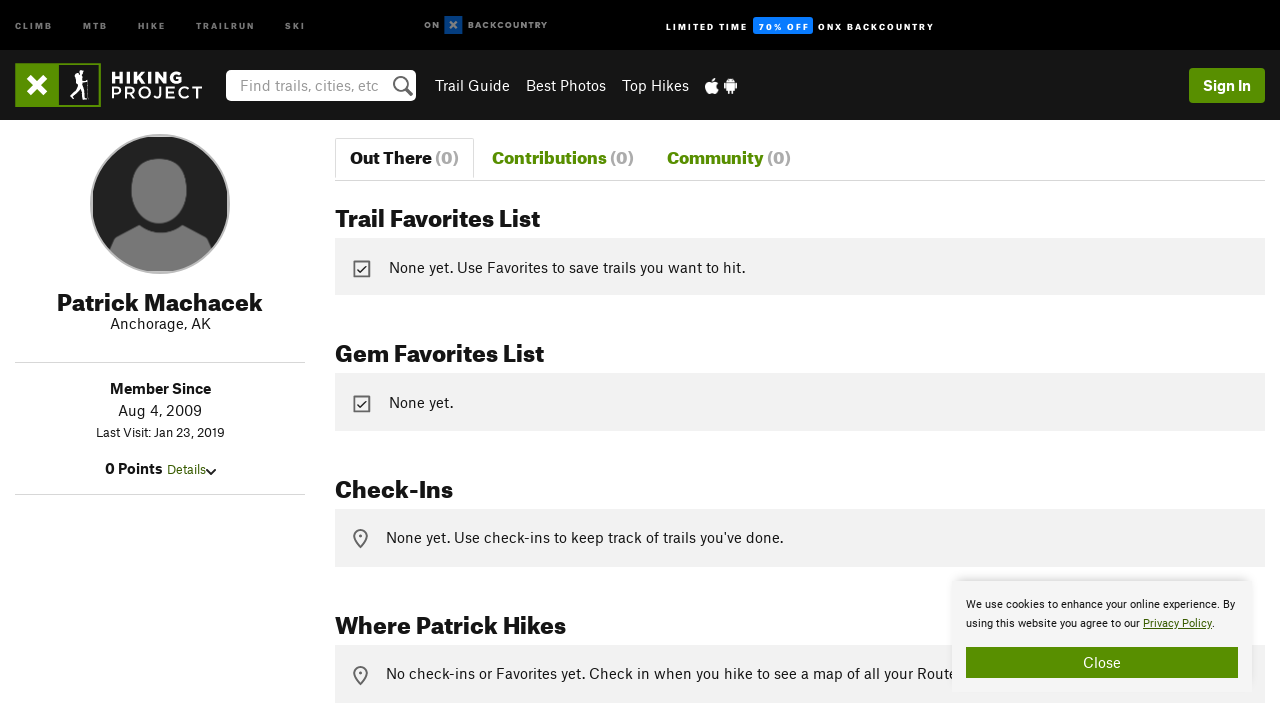

--- FILE ---
content_type: text/html; charset=utf-8
request_url: https://www.google.com/recaptcha/enterprise/anchor?ar=1&k=6LdFNV0jAAAAAJb9kqjVRGnzoAzDwSuJU1LLcyLn&co=aHR0cHM6Ly93d3cuaGlraW5ncHJvamVjdC5jb206NDQz&hl=en&v=PoyoqOPhxBO7pBk68S4YbpHZ&size=invisible&anchor-ms=20000&execute-ms=30000&cb=q5pli3gfh345
body_size: 48521
content:
<!DOCTYPE HTML><html dir="ltr" lang="en"><head><meta http-equiv="Content-Type" content="text/html; charset=UTF-8">
<meta http-equiv="X-UA-Compatible" content="IE=edge">
<title>reCAPTCHA</title>
<style type="text/css">
/* cyrillic-ext */
@font-face {
  font-family: 'Roboto';
  font-style: normal;
  font-weight: 400;
  font-stretch: 100%;
  src: url(//fonts.gstatic.com/s/roboto/v48/KFO7CnqEu92Fr1ME7kSn66aGLdTylUAMa3GUBHMdazTgWw.woff2) format('woff2');
  unicode-range: U+0460-052F, U+1C80-1C8A, U+20B4, U+2DE0-2DFF, U+A640-A69F, U+FE2E-FE2F;
}
/* cyrillic */
@font-face {
  font-family: 'Roboto';
  font-style: normal;
  font-weight: 400;
  font-stretch: 100%;
  src: url(//fonts.gstatic.com/s/roboto/v48/KFO7CnqEu92Fr1ME7kSn66aGLdTylUAMa3iUBHMdazTgWw.woff2) format('woff2');
  unicode-range: U+0301, U+0400-045F, U+0490-0491, U+04B0-04B1, U+2116;
}
/* greek-ext */
@font-face {
  font-family: 'Roboto';
  font-style: normal;
  font-weight: 400;
  font-stretch: 100%;
  src: url(//fonts.gstatic.com/s/roboto/v48/KFO7CnqEu92Fr1ME7kSn66aGLdTylUAMa3CUBHMdazTgWw.woff2) format('woff2');
  unicode-range: U+1F00-1FFF;
}
/* greek */
@font-face {
  font-family: 'Roboto';
  font-style: normal;
  font-weight: 400;
  font-stretch: 100%;
  src: url(//fonts.gstatic.com/s/roboto/v48/KFO7CnqEu92Fr1ME7kSn66aGLdTylUAMa3-UBHMdazTgWw.woff2) format('woff2');
  unicode-range: U+0370-0377, U+037A-037F, U+0384-038A, U+038C, U+038E-03A1, U+03A3-03FF;
}
/* math */
@font-face {
  font-family: 'Roboto';
  font-style: normal;
  font-weight: 400;
  font-stretch: 100%;
  src: url(//fonts.gstatic.com/s/roboto/v48/KFO7CnqEu92Fr1ME7kSn66aGLdTylUAMawCUBHMdazTgWw.woff2) format('woff2');
  unicode-range: U+0302-0303, U+0305, U+0307-0308, U+0310, U+0312, U+0315, U+031A, U+0326-0327, U+032C, U+032F-0330, U+0332-0333, U+0338, U+033A, U+0346, U+034D, U+0391-03A1, U+03A3-03A9, U+03B1-03C9, U+03D1, U+03D5-03D6, U+03F0-03F1, U+03F4-03F5, U+2016-2017, U+2034-2038, U+203C, U+2040, U+2043, U+2047, U+2050, U+2057, U+205F, U+2070-2071, U+2074-208E, U+2090-209C, U+20D0-20DC, U+20E1, U+20E5-20EF, U+2100-2112, U+2114-2115, U+2117-2121, U+2123-214F, U+2190, U+2192, U+2194-21AE, U+21B0-21E5, U+21F1-21F2, U+21F4-2211, U+2213-2214, U+2216-22FF, U+2308-230B, U+2310, U+2319, U+231C-2321, U+2336-237A, U+237C, U+2395, U+239B-23B7, U+23D0, U+23DC-23E1, U+2474-2475, U+25AF, U+25B3, U+25B7, U+25BD, U+25C1, U+25CA, U+25CC, U+25FB, U+266D-266F, U+27C0-27FF, U+2900-2AFF, U+2B0E-2B11, U+2B30-2B4C, U+2BFE, U+3030, U+FF5B, U+FF5D, U+1D400-1D7FF, U+1EE00-1EEFF;
}
/* symbols */
@font-face {
  font-family: 'Roboto';
  font-style: normal;
  font-weight: 400;
  font-stretch: 100%;
  src: url(//fonts.gstatic.com/s/roboto/v48/KFO7CnqEu92Fr1ME7kSn66aGLdTylUAMaxKUBHMdazTgWw.woff2) format('woff2');
  unicode-range: U+0001-000C, U+000E-001F, U+007F-009F, U+20DD-20E0, U+20E2-20E4, U+2150-218F, U+2190, U+2192, U+2194-2199, U+21AF, U+21E6-21F0, U+21F3, U+2218-2219, U+2299, U+22C4-22C6, U+2300-243F, U+2440-244A, U+2460-24FF, U+25A0-27BF, U+2800-28FF, U+2921-2922, U+2981, U+29BF, U+29EB, U+2B00-2BFF, U+4DC0-4DFF, U+FFF9-FFFB, U+10140-1018E, U+10190-1019C, U+101A0, U+101D0-101FD, U+102E0-102FB, U+10E60-10E7E, U+1D2C0-1D2D3, U+1D2E0-1D37F, U+1F000-1F0FF, U+1F100-1F1AD, U+1F1E6-1F1FF, U+1F30D-1F30F, U+1F315, U+1F31C, U+1F31E, U+1F320-1F32C, U+1F336, U+1F378, U+1F37D, U+1F382, U+1F393-1F39F, U+1F3A7-1F3A8, U+1F3AC-1F3AF, U+1F3C2, U+1F3C4-1F3C6, U+1F3CA-1F3CE, U+1F3D4-1F3E0, U+1F3ED, U+1F3F1-1F3F3, U+1F3F5-1F3F7, U+1F408, U+1F415, U+1F41F, U+1F426, U+1F43F, U+1F441-1F442, U+1F444, U+1F446-1F449, U+1F44C-1F44E, U+1F453, U+1F46A, U+1F47D, U+1F4A3, U+1F4B0, U+1F4B3, U+1F4B9, U+1F4BB, U+1F4BF, U+1F4C8-1F4CB, U+1F4D6, U+1F4DA, U+1F4DF, U+1F4E3-1F4E6, U+1F4EA-1F4ED, U+1F4F7, U+1F4F9-1F4FB, U+1F4FD-1F4FE, U+1F503, U+1F507-1F50B, U+1F50D, U+1F512-1F513, U+1F53E-1F54A, U+1F54F-1F5FA, U+1F610, U+1F650-1F67F, U+1F687, U+1F68D, U+1F691, U+1F694, U+1F698, U+1F6AD, U+1F6B2, U+1F6B9-1F6BA, U+1F6BC, U+1F6C6-1F6CF, U+1F6D3-1F6D7, U+1F6E0-1F6EA, U+1F6F0-1F6F3, U+1F6F7-1F6FC, U+1F700-1F7FF, U+1F800-1F80B, U+1F810-1F847, U+1F850-1F859, U+1F860-1F887, U+1F890-1F8AD, U+1F8B0-1F8BB, U+1F8C0-1F8C1, U+1F900-1F90B, U+1F93B, U+1F946, U+1F984, U+1F996, U+1F9E9, U+1FA00-1FA6F, U+1FA70-1FA7C, U+1FA80-1FA89, U+1FA8F-1FAC6, U+1FACE-1FADC, U+1FADF-1FAE9, U+1FAF0-1FAF8, U+1FB00-1FBFF;
}
/* vietnamese */
@font-face {
  font-family: 'Roboto';
  font-style: normal;
  font-weight: 400;
  font-stretch: 100%;
  src: url(//fonts.gstatic.com/s/roboto/v48/KFO7CnqEu92Fr1ME7kSn66aGLdTylUAMa3OUBHMdazTgWw.woff2) format('woff2');
  unicode-range: U+0102-0103, U+0110-0111, U+0128-0129, U+0168-0169, U+01A0-01A1, U+01AF-01B0, U+0300-0301, U+0303-0304, U+0308-0309, U+0323, U+0329, U+1EA0-1EF9, U+20AB;
}
/* latin-ext */
@font-face {
  font-family: 'Roboto';
  font-style: normal;
  font-weight: 400;
  font-stretch: 100%;
  src: url(//fonts.gstatic.com/s/roboto/v48/KFO7CnqEu92Fr1ME7kSn66aGLdTylUAMa3KUBHMdazTgWw.woff2) format('woff2');
  unicode-range: U+0100-02BA, U+02BD-02C5, U+02C7-02CC, U+02CE-02D7, U+02DD-02FF, U+0304, U+0308, U+0329, U+1D00-1DBF, U+1E00-1E9F, U+1EF2-1EFF, U+2020, U+20A0-20AB, U+20AD-20C0, U+2113, U+2C60-2C7F, U+A720-A7FF;
}
/* latin */
@font-face {
  font-family: 'Roboto';
  font-style: normal;
  font-weight: 400;
  font-stretch: 100%;
  src: url(//fonts.gstatic.com/s/roboto/v48/KFO7CnqEu92Fr1ME7kSn66aGLdTylUAMa3yUBHMdazQ.woff2) format('woff2');
  unicode-range: U+0000-00FF, U+0131, U+0152-0153, U+02BB-02BC, U+02C6, U+02DA, U+02DC, U+0304, U+0308, U+0329, U+2000-206F, U+20AC, U+2122, U+2191, U+2193, U+2212, U+2215, U+FEFF, U+FFFD;
}
/* cyrillic-ext */
@font-face {
  font-family: 'Roboto';
  font-style: normal;
  font-weight: 500;
  font-stretch: 100%;
  src: url(//fonts.gstatic.com/s/roboto/v48/KFO7CnqEu92Fr1ME7kSn66aGLdTylUAMa3GUBHMdazTgWw.woff2) format('woff2');
  unicode-range: U+0460-052F, U+1C80-1C8A, U+20B4, U+2DE0-2DFF, U+A640-A69F, U+FE2E-FE2F;
}
/* cyrillic */
@font-face {
  font-family: 'Roboto';
  font-style: normal;
  font-weight: 500;
  font-stretch: 100%;
  src: url(//fonts.gstatic.com/s/roboto/v48/KFO7CnqEu92Fr1ME7kSn66aGLdTylUAMa3iUBHMdazTgWw.woff2) format('woff2');
  unicode-range: U+0301, U+0400-045F, U+0490-0491, U+04B0-04B1, U+2116;
}
/* greek-ext */
@font-face {
  font-family: 'Roboto';
  font-style: normal;
  font-weight: 500;
  font-stretch: 100%;
  src: url(//fonts.gstatic.com/s/roboto/v48/KFO7CnqEu92Fr1ME7kSn66aGLdTylUAMa3CUBHMdazTgWw.woff2) format('woff2');
  unicode-range: U+1F00-1FFF;
}
/* greek */
@font-face {
  font-family: 'Roboto';
  font-style: normal;
  font-weight: 500;
  font-stretch: 100%;
  src: url(//fonts.gstatic.com/s/roboto/v48/KFO7CnqEu92Fr1ME7kSn66aGLdTylUAMa3-UBHMdazTgWw.woff2) format('woff2');
  unicode-range: U+0370-0377, U+037A-037F, U+0384-038A, U+038C, U+038E-03A1, U+03A3-03FF;
}
/* math */
@font-face {
  font-family: 'Roboto';
  font-style: normal;
  font-weight: 500;
  font-stretch: 100%;
  src: url(//fonts.gstatic.com/s/roboto/v48/KFO7CnqEu92Fr1ME7kSn66aGLdTylUAMawCUBHMdazTgWw.woff2) format('woff2');
  unicode-range: U+0302-0303, U+0305, U+0307-0308, U+0310, U+0312, U+0315, U+031A, U+0326-0327, U+032C, U+032F-0330, U+0332-0333, U+0338, U+033A, U+0346, U+034D, U+0391-03A1, U+03A3-03A9, U+03B1-03C9, U+03D1, U+03D5-03D6, U+03F0-03F1, U+03F4-03F5, U+2016-2017, U+2034-2038, U+203C, U+2040, U+2043, U+2047, U+2050, U+2057, U+205F, U+2070-2071, U+2074-208E, U+2090-209C, U+20D0-20DC, U+20E1, U+20E5-20EF, U+2100-2112, U+2114-2115, U+2117-2121, U+2123-214F, U+2190, U+2192, U+2194-21AE, U+21B0-21E5, U+21F1-21F2, U+21F4-2211, U+2213-2214, U+2216-22FF, U+2308-230B, U+2310, U+2319, U+231C-2321, U+2336-237A, U+237C, U+2395, U+239B-23B7, U+23D0, U+23DC-23E1, U+2474-2475, U+25AF, U+25B3, U+25B7, U+25BD, U+25C1, U+25CA, U+25CC, U+25FB, U+266D-266F, U+27C0-27FF, U+2900-2AFF, U+2B0E-2B11, U+2B30-2B4C, U+2BFE, U+3030, U+FF5B, U+FF5D, U+1D400-1D7FF, U+1EE00-1EEFF;
}
/* symbols */
@font-face {
  font-family: 'Roboto';
  font-style: normal;
  font-weight: 500;
  font-stretch: 100%;
  src: url(//fonts.gstatic.com/s/roboto/v48/KFO7CnqEu92Fr1ME7kSn66aGLdTylUAMaxKUBHMdazTgWw.woff2) format('woff2');
  unicode-range: U+0001-000C, U+000E-001F, U+007F-009F, U+20DD-20E0, U+20E2-20E4, U+2150-218F, U+2190, U+2192, U+2194-2199, U+21AF, U+21E6-21F0, U+21F3, U+2218-2219, U+2299, U+22C4-22C6, U+2300-243F, U+2440-244A, U+2460-24FF, U+25A0-27BF, U+2800-28FF, U+2921-2922, U+2981, U+29BF, U+29EB, U+2B00-2BFF, U+4DC0-4DFF, U+FFF9-FFFB, U+10140-1018E, U+10190-1019C, U+101A0, U+101D0-101FD, U+102E0-102FB, U+10E60-10E7E, U+1D2C0-1D2D3, U+1D2E0-1D37F, U+1F000-1F0FF, U+1F100-1F1AD, U+1F1E6-1F1FF, U+1F30D-1F30F, U+1F315, U+1F31C, U+1F31E, U+1F320-1F32C, U+1F336, U+1F378, U+1F37D, U+1F382, U+1F393-1F39F, U+1F3A7-1F3A8, U+1F3AC-1F3AF, U+1F3C2, U+1F3C4-1F3C6, U+1F3CA-1F3CE, U+1F3D4-1F3E0, U+1F3ED, U+1F3F1-1F3F3, U+1F3F5-1F3F7, U+1F408, U+1F415, U+1F41F, U+1F426, U+1F43F, U+1F441-1F442, U+1F444, U+1F446-1F449, U+1F44C-1F44E, U+1F453, U+1F46A, U+1F47D, U+1F4A3, U+1F4B0, U+1F4B3, U+1F4B9, U+1F4BB, U+1F4BF, U+1F4C8-1F4CB, U+1F4D6, U+1F4DA, U+1F4DF, U+1F4E3-1F4E6, U+1F4EA-1F4ED, U+1F4F7, U+1F4F9-1F4FB, U+1F4FD-1F4FE, U+1F503, U+1F507-1F50B, U+1F50D, U+1F512-1F513, U+1F53E-1F54A, U+1F54F-1F5FA, U+1F610, U+1F650-1F67F, U+1F687, U+1F68D, U+1F691, U+1F694, U+1F698, U+1F6AD, U+1F6B2, U+1F6B9-1F6BA, U+1F6BC, U+1F6C6-1F6CF, U+1F6D3-1F6D7, U+1F6E0-1F6EA, U+1F6F0-1F6F3, U+1F6F7-1F6FC, U+1F700-1F7FF, U+1F800-1F80B, U+1F810-1F847, U+1F850-1F859, U+1F860-1F887, U+1F890-1F8AD, U+1F8B0-1F8BB, U+1F8C0-1F8C1, U+1F900-1F90B, U+1F93B, U+1F946, U+1F984, U+1F996, U+1F9E9, U+1FA00-1FA6F, U+1FA70-1FA7C, U+1FA80-1FA89, U+1FA8F-1FAC6, U+1FACE-1FADC, U+1FADF-1FAE9, U+1FAF0-1FAF8, U+1FB00-1FBFF;
}
/* vietnamese */
@font-face {
  font-family: 'Roboto';
  font-style: normal;
  font-weight: 500;
  font-stretch: 100%;
  src: url(//fonts.gstatic.com/s/roboto/v48/KFO7CnqEu92Fr1ME7kSn66aGLdTylUAMa3OUBHMdazTgWw.woff2) format('woff2');
  unicode-range: U+0102-0103, U+0110-0111, U+0128-0129, U+0168-0169, U+01A0-01A1, U+01AF-01B0, U+0300-0301, U+0303-0304, U+0308-0309, U+0323, U+0329, U+1EA0-1EF9, U+20AB;
}
/* latin-ext */
@font-face {
  font-family: 'Roboto';
  font-style: normal;
  font-weight: 500;
  font-stretch: 100%;
  src: url(//fonts.gstatic.com/s/roboto/v48/KFO7CnqEu92Fr1ME7kSn66aGLdTylUAMa3KUBHMdazTgWw.woff2) format('woff2');
  unicode-range: U+0100-02BA, U+02BD-02C5, U+02C7-02CC, U+02CE-02D7, U+02DD-02FF, U+0304, U+0308, U+0329, U+1D00-1DBF, U+1E00-1E9F, U+1EF2-1EFF, U+2020, U+20A0-20AB, U+20AD-20C0, U+2113, U+2C60-2C7F, U+A720-A7FF;
}
/* latin */
@font-face {
  font-family: 'Roboto';
  font-style: normal;
  font-weight: 500;
  font-stretch: 100%;
  src: url(//fonts.gstatic.com/s/roboto/v48/KFO7CnqEu92Fr1ME7kSn66aGLdTylUAMa3yUBHMdazQ.woff2) format('woff2');
  unicode-range: U+0000-00FF, U+0131, U+0152-0153, U+02BB-02BC, U+02C6, U+02DA, U+02DC, U+0304, U+0308, U+0329, U+2000-206F, U+20AC, U+2122, U+2191, U+2193, U+2212, U+2215, U+FEFF, U+FFFD;
}
/* cyrillic-ext */
@font-face {
  font-family: 'Roboto';
  font-style: normal;
  font-weight: 900;
  font-stretch: 100%;
  src: url(//fonts.gstatic.com/s/roboto/v48/KFO7CnqEu92Fr1ME7kSn66aGLdTylUAMa3GUBHMdazTgWw.woff2) format('woff2');
  unicode-range: U+0460-052F, U+1C80-1C8A, U+20B4, U+2DE0-2DFF, U+A640-A69F, U+FE2E-FE2F;
}
/* cyrillic */
@font-face {
  font-family: 'Roboto';
  font-style: normal;
  font-weight: 900;
  font-stretch: 100%;
  src: url(//fonts.gstatic.com/s/roboto/v48/KFO7CnqEu92Fr1ME7kSn66aGLdTylUAMa3iUBHMdazTgWw.woff2) format('woff2');
  unicode-range: U+0301, U+0400-045F, U+0490-0491, U+04B0-04B1, U+2116;
}
/* greek-ext */
@font-face {
  font-family: 'Roboto';
  font-style: normal;
  font-weight: 900;
  font-stretch: 100%;
  src: url(//fonts.gstatic.com/s/roboto/v48/KFO7CnqEu92Fr1ME7kSn66aGLdTylUAMa3CUBHMdazTgWw.woff2) format('woff2');
  unicode-range: U+1F00-1FFF;
}
/* greek */
@font-face {
  font-family: 'Roboto';
  font-style: normal;
  font-weight: 900;
  font-stretch: 100%;
  src: url(//fonts.gstatic.com/s/roboto/v48/KFO7CnqEu92Fr1ME7kSn66aGLdTylUAMa3-UBHMdazTgWw.woff2) format('woff2');
  unicode-range: U+0370-0377, U+037A-037F, U+0384-038A, U+038C, U+038E-03A1, U+03A3-03FF;
}
/* math */
@font-face {
  font-family: 'Roboto';
  font-style: normal;
  font-weight: 900;
  font-stretch: 100%;
  src: url(//fonts.gstatic.com/s/roboto/v48/KFO7CnqEu92Fr1ME7kSn66aGLdTylUAMawCUBHMdazTgWw.woff2) format('woff2');
  unicode-range: U+0302-0303, U+0305, U+0307-0308, U+0310, U+0312, U+0315, U+031A, U+0326-0327, U+032C, U+032F-0330, U+0332-0333, U+0338, U+033A, U+0346, U+034D, U+0391-03A1, U+03A3-03A9, U+03B1-03C9, U+03D1, U+03D5-03D6, U+03F0-03F1, U+03F4-03F5, U+2016-2017, U+2034-2038, U+203C, U+2040, U+2043, U+2047, U+2050, U+2057, U+205F, U+2070-2071, U+2074-208E, U+2090-209C, U+20D0-20DC, U+20E1, U+20E5-20EF, U+2100-2112, U+2114-2115, U+2117-2121, U+2123-214F, U+2190, U+2192, U+2194-21AE, U+21B0-21E5, U+21F1-21F2, U+21F4-2211, U+2213-2214, U+2216-22FF, U+2308-230B, U+2310, U+2319, U+231C-2321, U+2336-237A, U+237C, U+2395, U+239B-23B7, U+23D0, U+23DC-23E1, U+2474-2475, U+25AF, U+25B3, U+25B7, U+25BD, U+25C1, U+25CA, U+25CC, U+25FB, U+266D-266F, U+27C0-27FF, U+2900-2AFF, U+2B0E-2B11, U+2B30-2B4C, U+2BFE, U+3030, U+FF5B, U+FF5D, U+1D400-1D7FF, U+1EE00-1EEFF;
}
/* symbols */
@font-face {
  font-family: 'Roboto';
  font-style: normal;
  font-weight: 900;
  font-stretch: 100%;
  src: url(//fonts.gstatic.com/s/roboto/v48/KFO7CnqEu92Fr1ME7kSn66aGLdTylUAMaxKUBHMdazTgWw.woff2) format('woff2');
  unicode-range: U+0001-000C, U+000E-001F, U+007F-009F, U+20DD-20E0, U+20E2-20E4, U+2150-218F, U+2190, U+2192, U+2194-2199, U+21AF, U+21E6-21F0, U+21F3, U+2218-2219, U+2299, U+22C4-22C6, U+2300-243F, U+2440-244A, U+2460-24FF, U+25A0-27BF, U+2800-28FF, U+2921-2922, U+2981, U+29BF, U+29EB, U+2B00-2BFF, U+4DC0-4DFF, U+FFF9-FFFB, U+10140-1018E, U+10190-1019C, U+101A0, U+101D0-101FD, U+102E0-102FB, U+10E60-10E7E, U+1D2C0-1D2D3, U+1D2E0-1D37F, U+1F000-1F0FF, U+1F100-1F1AD, U+1F1E6-1F1FF, U+1F30D-1F30F, U+1F315, U+1F31C, U+1F31E, U+1F320-1F32C, U+1F336, U+1F378, U+1F37D, U+1F382, U+1F393-1F39F, U+1F3A7-1F3A8, U+1F3AC-1F3AF, U+1F3C2, U+1F3C4-1F3C6, U+1F3CA-1F3CE, U+1F3D4-1F3E0, U+1F3ED, U+1F3F1-1F3F3, U+1F3F5-1F3F7, U+1F408, U+1F415, U+1F41F, U+1F426, U+1F43F, U+1F441-1F442, U+1F444, U+1F446-1F449, U+1F44C-1F44E, U+1F453, U+1F46A, U+1F47D, U+1F4A3, U+1F4B0, U+1F4B3, U+1F4B9, U+1F4BB, U+1F4BF, U+1F4C8-1F4CB, U+1F4D6, U+1F4DA, U+1F4DF, U+1F4E3-1F4E6, U+1F4EA-1F4ED, U+1F4F7, U+1F4F9-1F4FB, U+1F4FD-1F4FE, U+1F503, U+1F507-1F50B, U+1F50D, U+1F512-1F513, U+1F53E-1F54A, U+1F54F-1F5FA, U+1F610, U+1F650-1F67F, U+1F687, U+1F68D, U+1F691, U+1F694, U+1F698, U+1F6AD, U+1F6B2, U+1F6B9-1F6BA, U+1F6BC, U+1F6C6-1F6CF, U+1F6D3-1F6D7, U+1F6E0-1F6EA, U+1F6F0-1F6F3, U+1F6F7-1F6FC, U+1F700-1F7FF, U+1F800-1F80B, U+1F810-1F847, U+1F850-1F859, U+1F860-1F887, U+1F890-1F8AD, U+1F8B0-1F8BB, U+1F8C0-1F8C1, U+1F900-1F90B, U+1F93B, U+1F946, U+1F984, U+1F996, U+1F9E9, U+1FA00-1FA6F, U+1FA70-1FA7C, U+1FA80-1FA89, U+1FA8F-1FAC6, U+1FACE-1FADC, U+1FADF-1FAE9, U+1FAF0-1FAF8, U+1FB00-1FBFF;
}
/* vietnamese */
@font-face {
  font-family: 'Roboto';
  font-style: normal;
  font-weight: 900;
  font-stretch: 100%;
  src: url(//fonts.gstatic.com/s/roboto/v48/KFO7CnqEu92Fr1ME7kSn66aGLdTylUAMa3OUBHMdazTgWw.woff2) format('woff2');
  unicode-range: U+0102-0103, U+0110-0111, U+0128-0129, U+0168-0169, U+01A0-01A1, U+01AF-01B0, U+0300-0301, U+0303-0304, U+0308-0309, U+0323, U+0329, U+1EA0-1EF9, U+20AB;
}
/* latin-ext */
@font-face {
  font-family: 'Roboto';
  font-style: normal;
  font-weight: 900;
  font-stretch: 100%;
  src: url(//fonts.gstatic.com/s/roboto/v48/KFO7CnqEu92Fr1ME7kSn66aGLdTylUAMa3KUBHMdazTgWw.woff2) format('woff2');
  unicode-range: U+0100-02BA, U+02BD-02C5, U+02C7-02CC, U+02CE-02D7, U+02DD-02FF, U+0304, U+0308, U+0329, U+1D00-1DBF, U+1E00-1E9F, U+1EF2-1EFF, U+2020, U+20A0-20AB, U+20AD-20C0, U+2113, U+2C60-2C7F, U+A720-A7FF;
}
/* latin */
@font-face {
  font-family: 'Roboto';
  font-style: normal;
  font-weight: 900;
  font-stretch: 100%;
  src: url(//fonts.gstatic.com/s/roboto/v48/KFO7CnqEu92Fr1ME7kSn66aGLdTylUAMa3yUBHMdazQ.woff2) format('woff2');
  unicode-range: U+0000-00FF, U+0131, U+0152-0153, U+02BB-02BC, U+02C6, U+02DA, U+02DC, U+0304, U+0308, U+0329, U+2000-206F, U+20AC, U+2122, U+2191, U+2193, U+2212, U+2215, U+FEFF, U+FFFD;
}

</style>
<link rel="stylesheet" type="text/css" href="https://www.gstatic.com/recaptcha/releases/PoyoqOPhxBO7pBk68S4YbpHZ/styles__ltr.css">
<script nonce="8RIVHHhFUU3VDdmaSz_Saw" type="text/javascript">window['__recaptcha_api'] = 'https://www.google.com/recaptcha/enterprise/';</script>
<script type="text/javascript" src="https://www.gstatic.com/recaptcha/releases/PoyoqOPhxBO7pBk68S4YbpHZ/recaptcha__en.js" nonce="8RIVHHhFUU3VDdmaSz_Saw">
      
    </script></head>
<body><div id="rc-anchor-alert" class="rc-anchor-alert"></div>
<input type="hidden" id="recaptcha-token" value="[base64]">
<script type="text/javascript" nonce="8RIVHHhFUU3VDdmaSz_Saw">
      recaptcha.anchor.Main.init("[\x22ainput\x22,[\x22bgdata\x22,\x22\x22,\[base64]/[base64]/MjU1Ong/[base64]/[base64]/[base64]/[base64]/[base64]/[base64]/[base64]/[base64]/[base64]/[base64]/[base64]/[base64]/[base64]/[base64]/[base64]\\u003d\x22,\[base64]\x22,\x22GjvCnRFtIMO2wr0/[base64]/wqnCmRBRPAXDn8OkHsOtw6rDvcOiw6tDw5rCvMK8woLCu8KNDlzCuTd/w6vCg2bComPDosOsw7EfYcKRWsKREEjClAQRw5HCm8OEwr5jw6vDrcKQwoDDvm86NcOAwrfChcKow51DW8O4U0rCmMO+IxnDv8KWf8K0WUdwfW1Aw54ec3pUfMOjfsK/w53ChMKVw5YDZcKLQcKGOSJfEcKmw4zDuVfDkUHCvkbChGpgEMKgZsOew5Jjw40pwpN7ICnCvMKgaQfDj8KAasKuw711w7htIMKOw4HCvsOawozDigHDgMKmw5LCscKPWH/[base64]/Cs8KLL8OBOFDDtcK2w6V2EMKZw7Rmwr3DhGxpw6jCg2bDhnDCncKYw5fCrDh4BMORw5AUexPCs8KuB1Qrw5MeNsOBUTNddsOkwo1PSsK3w4/[base64]/w7LCs8OULXQ8wqQ/dsOPwrZqBg58w5NPUmfDsMKNdAnDt0MTLcOzwrLCgsKkw6jDjsOCw4kpw7rDjsKwwr1iw7LDhsOHwpzCpcOfcz4Cw6zDnsOVw7DDgQ8/HF9rw7nDu8O4InTDgibDtsOdSnrCssOGMsKDwo3DksOPw63Ct8K7wqZVw6wNwqduw7LDuGrCqTLDmlzDl8K8w7XDsgN4woVob8KTCsK2CMO/[base64]/Chj/CqVYoAcO3OgvDu8KlwpvDoltLwrp/CMOVPMOZwqDDgh9zw7/[base64]/ChzXCv8KoecOHwrXDpiVSKyvCtSfDiMKLwpNcwo7Ct8OGwpfDmQHDtcKuw7DCnBIEwoPCtCfDnMKhOyUrHiDDqcOaUDfDkMKmwp0Ww6XCu2gsw6Rew47CnCvCvMOQw5/CgMOgNsOwLcO0BMOSK8Kbw61qZMOaw6zDoEJHfMOXN8KuRsODG8OcKz3CiMKAwr86bhDCpzDDtcOkw6nCrRUmwo97wp3DjDDCkVhzwp7DmcK8w5/[base64]/DnsO+w6/DtSnCn0TDhRfDiCgDA30WRFzCq8KlZh8gwrDCmMO7wppZFMK0wp91cznCqmYsw5PCrsKRw4/DokktSD3Crk9XwpkNEcOCwr/CgQXDtMOWwr4dwopPw4Rtwo8RwoXDp8OOw73CvMOkBcK8w5Vhw6/CumQuccOzHMKtw7/DrsOnwqnDj8KSQMK7wqnCpw9mw6Fjwr1/[base64]/W0Agw4XCl8O7w4XDpcOHUUFNwpIKw5rDshcXdT/DoTDCkcOMw7XCkhteLcKYWsOHwojDlkbCq13CusKkGVYAwq5tHWzCgcOhcMOnwrXDg07Cu8Krw5IzHAJsw7/DnsOdwp0zwobDp2HDqHTDgRgHwrXDt8Kmw4HCl8KXw5TCunMHw5EyO8K9OjXDomXDmkRYwoYiBiNDAMKZwr9yKGswYCfCri3DhsKIKMKHSk7CpyQ/w79iw7bDmWVew4ZURSbCg8K+woNGw6LCh8OGbFoXwrbDjsKnw7xwccO4w6pyw7XDisO5wqguw7Zuw7zCvcKMaCvCl0PCvMK/YRp1wqFHdXPCrcOpcMK+w6d6w717w43DqcKaw61ywqHCg8Oow4nDlBBwcybDnsKMwrXDkRdQwoNHw6TCnFFXw6jCp0TDrsOkw6hTw7jDmMOiwpcCfcOiI8KmwpbDusKZw7t2SVRww5Icw4/DtiLCgDYjHiEgby/Cl8KBcMOmwoVFNMKUZcKeU29Re8OrcxAVw4xKw6MyW8KWbsO4wqfChXrCiwwdRMK7wp7DklksVcK5AMOQVWM2w5PDgMOZHn/CoMOaw4UYVmrDtcOtw6UWdsKYfVbCnGAsw5FBwqPDqcOwZcOdwpTCo8KrwrHCtEhww63CsMOrDnLDtsKQw4AnN8OAJjFGf8KJUsOkwp/DrTE8ZcORMcO0wp7CgQPCpcKPd8OvKl7CjMO7IsOGw7wXR3srScKmZMOBw7DCgMOwwpZTbcO2VcOYwrwWw6vDpcKUQxHDtRFlwpBJIi93wrvDnH3CnMOTeQFjw48CSU3CmsOTw7/[base64]/CtMKQw5ZnMsOrGsOzw6vCgRNIJcKMw7zDmsKbwps6wqDDsA0+cMKpUF8vMsKaw5oRRcOzQcONJ0XCt11nP8K6ehHDm8OcJQfChsK8w73DvsKkFcOywo/DpADCuMO1w7rDqhvDtUzCjMO0T8KAwoMdFBNIwqgLCyM2w7/Cs8Kww4DDv8KowprDhcKEwql3SsOiw53ChcOVwq8gQQ/[base64]/HmBnw4TCjFh5woTCplbCjw7DgxzCvgJnwq/Dv8KKw4jCn8O0wp4GUMOAZsOjT8K8M2XDtsKhbQJNwpDDh0ZHwrhZA3YAemYbw6TCrsOqwpPDucOxwoANw4MzTTwzwopIbQ7Cs8Ouw5HDn8KMw5fCrwfDvGMmw5HChcO8LMOkSgTDt3rDl2/[base64]/[base64]/K8KFasOEDTjDjXDCtsOrwoDDrcK8wrDDlMOuI3BZwpEjSygwdMOMUh3CsMOde8KgHcKFw5PCpkLCnAE+wrpBw59PwojDtDpaMsKOwrTDkHltw5ZiM8KSwp3Cj8Olw6V/KsKdMihkwqnDuMOEW8OlVsOZMMO3wqAlw4PDknglwoMsAAduw4bDtMO3wqXDgmlKIMOjw6zDt8KNOsOqAcKKfxk3wq5Dw6HDk8Olw7LDmsKrNcO+woYYwqICXsKmwqrCqQZQPcOZHcOowqN7C3jCnVjDpkzDhW/DrsKiw7x5w6nDrsOew5JUEi/CmCXDpz5yw5cGLFPCkFXDo8Kkw49nNXkvw5fCkcKqw4nCtMKwDycGw6QEwoBFMThYfMOadxbDtcOgwqvCucKZwrnDi8ObwrHCoxTCtMOoMgrCjyUwR1QawoPDrcOkf8KeQsKOcmfDvsKGw4E/HMKqPGlbSsKwQ8KTVQHDg0TDhcOHw4/DrcKoVMOWwqLDs8Kzw7rDiVcYwqwPw7dLNlE2cjdqwrvDlyDCkX3CmRfDpTDDrH/[base64]/[base64]/DsGrDoV7Di8O+cxdxVT07w5jDtwdKEcKAwpJ4w6UXwo3DskPDscK2C8KhXMKHC8OZwosFwqRWbkM2Lkphwr0VwqMsw4M5MhfDtsKoa8O+woxfwovDicKkw63CqD8Twq7DnsK1LsO0woTCr8KXKnDCiXzDtsK6wpnDnsKJYMOzMXnCrcK/wq7DogbDn8OfPxfCssK3dkl8w4Fqw63CjUTDgW/DmsOpw6hGWHnDjEnCt8KBZMOYc8OBUMOBJgTCl2ZKwrJaecKGOCN5cQpcw5fDgcK+HTbDpMOww5/Cj8OBAEJmQCjDhcKxY8ODZnxZHFoZwrrCtxl0wrTDu8ObGDhsw47Cu8K0wodNw5FDw6/Co19lw441CRJmw4DDvsKhwq3Cj2bDvT9nbMO/AMOEwpLCrMOLw5o2E1Emah0xFcOHDcKmLMOLLHzCpMKRI8KScsKaw5zDsxDCnw11Rx42w5jCrcKUJgbCqsO/[base64]/Cq8KtH8O9JMK5wo1rdmHCtsKeOMKhXsO0Fk4AwrIaw5wpSMOYwrzCjMOvw7lmCMK0Ni8Bw5AEwpbDkEDDs8KBw7IPwrnDtsKxacK8HcK2RBZ3wo5bcHXDmcKxX3gQwqbCkMKzUMOLfjrCs3zCjT0pf8K7bcOoTsOjOsKPXMOKHcKTw5rCikPDsH/ChcKVWW/DvnzCu8KJIsK+wrPDicKFw7ROw4zCi1skJyzCjMKpw5DDsx3DssKUwoAscMOuCMONZcKGw703w6bDiGXCqFHCvnDDmD3Drj3Dg8OSwqtdw7TCq8OCwpJUwrRlwo0JwrQzwqXDkMKXejjDmhDCpH3CisOQdMK8WsK5NMKbb8O6O8OZLSBHHz/CgsK6OcOmwoE3OCcoJsOPwqhFIMOoIsOJHsKkwrDDkcO1wpQef8OhOR/CgCXDk2TCqn/CgkkZwoUCW1xdV8KCwoLDh2DCiAYYw5nCmVTDuMOuRsKCwqNuwrHDrMKewrAjwqPClMK+w7F/w5dvwq3Du8Ofw5nChTfDmhrCnMOncjTDj8KiCcOuwo/Ct1XDjMObw5dSd8KkwrY8JcO8WMK+wqI9K8Kqw43Dm8OrUC/[base64]/QETCuCHDrDVwaMK2w6zCtkt3a8KCwoNhNMKYbB7Cv8KcEsK3S8O4OwLCo8OlN8OTAXEsQGrCmMKwJcKawo5RHDVNw4cTA8O6wrDDgMOADcKuw7R2QlfCsGjCmlpQK8K9PMOTw5HDjATDp8KOVcO4J2XCm8O/[base64]/w44vw6kyTUvCpsKOw40xwodlemPCvsO0SlPCsww8w6/[base64]/ChcOsZh04w7rCnkHDlcO6fsKnRxbCmsKJw5DDisKBwqTDmEQdeXhzHsKOPEoKwqNZVMKbwq59OStjw4HCqkI/BTkqw7TDkMOwRcO3wrQZwoBGw4Mdw6HDvlI+ei8KBx1MLFHCpsOjaSUtCXLDqjPDngPDhMKIJndPGAoHRsKFw5DCnVoJZDMyw47CjcO7PMOywqE8bMO/JH0TN3LCoMKLIg3CoR5PcsKgw7zCvcKsKcKBH8KSDgLDr8O7wobDmifCrV1iSMO/wr7DssOSw51Mw4kEwp/CqgvDmDpdKcOVwqDCrcKZcxxBeMKhw5VywqbDp0nCj8O6Tn8+w78QwpRaYsKuTSISTcODW8OCwqDCgzt6w65RwrPDuTkSwrwGw7LDkcKoecKTwqzDjgBKw5BhCBgfw7LCt8KZw6bDi8KcW2XDo2TCi8KiUAE3KmDDh8KHEcOHUAhsHwk2C1fCvMOXXF81CBBQwp/Duj7DgMKnw5Nfw47Cnlp+wpFOwo1+d2vDtMO9L8OXwqPClcOZKMK7c8O1Mxs6ZS1rFxdUwr7Dp3fCkUEPYg7DpsKTNEDDqMKcbWjClF0PbsKRRCXCmMKHwqjDk0oXX8K6dsOowp83wpHCtcOkQhs+w7zCl8OqwrQhQDXClcOqw7oXw4/DhMO5KMOJWQAMw7vCsMOww6cjwoPCj1XChhkvTcO1wrEFBj8XAsKcB8OLwpHDicOaw4bCu8OpwrVIwoTCpcOnRsKaJcOtVzbCmcOHwphEwpsvwp4WQh/[base64]/CpcONw4XDtcK/[base64]/DlxnDpMKYwqrDnMOyw6xBF0vCvhPCqER7JsO2wr3DtAXChmLCl01NAMKqwpIBNToibMK0w4kaw6LDs8OXw59hw6DCkSg4wqTCghnCvcKtwoVNYkbDvAjDsHjCozbDg8O8wrh/wpbCli1jLMOnXTvDrkh7Jy7DqCXDnsOKw7vDvMOpwrXDuC/CvHcQUsO2wo7DlMOtYsKCwqB3w5PDi8OGw7R1w4dJw7F4KsOhwql2esOAwp8/w6ZzIcKLw4Bow6TDtApfw5LDh8KLLlfCuxg9LTrClcKzZcO1wpnDrsOkwoc2EkLDocOWw5nCssKHdcKlDF3Ctn1Aw7Jtw4jDlcK8woXCtMOXZsK7w6AswqUfwpPChsO4T0AraCpBwoV0woZewrTCu8KYwo7DhCbDnjPDiMOIGVzCjMKSQ8KWSMOBTcOlfw/DtcKdwooFwrfClDFiGD3CkMKHw7otVcKCbk3DkQPDhn0/wr1REQtFwqlpUsOUAibCgxXCo8K+w7xSwpg4w6LCunnDrMOywqBhwqtxwpdMwqQXWwnCmsKHwqh1GsKZa8OgwoVhcihaFkcsL8KCw404w6bDv3I+wrrDpmxAZsKwAcKNaMKNUMKLw64WOcOkw4YDwq/DoydJwowmEcKqwqgTIR94wpEhIkjDoGwcwrxEL8OIw5rClMKeA0dzwr14ORbCjhTDgcKKw7cswowAw5TDunTClcOOwr3Di8OceBcnw5PCqmLCncOsQg3DucOpYcKEwqPCoBLCqcO3McOrA13DkFRkwo3DvMOSVMOKwr/DqcOVwobDuE4pwpvCiywMwqRowrQMwqjCncOwCk7CsklAYxgTehNcMsO6w6AxW8Okw7A+w4HDhMKtJMOOwrtMGQs9w4Z4ZhFvw4pvPcKLK1o4w6TDrsOowrNpbsK3fcOUw77CqMK7woVHwrHDsMKICcKRwqXDg0LDgiIbE8KdEx/CribCjnoMHXbCqsK+woMvw6hsScOEFiXCqsOXw6HDocK/[base64]/Cs8K5TS/Dl8OtchwLwoV9w7wowrjCuHXDu8Kjw6IyesKUEcO9GsOMRMONZsKHVcKBUMOvwqAaw51lwqkOw54HXsKFIRrClcKiZHUdWylzG8KSW8KAJ8KDwqlVXkDCsl/Cnn3Du8K/w6tqZkvCr8Klwp3Dp8KXwpLCg8OWw6dTdcKxGzgrwrnClMOiRyTCrHUyZcKkAVLDv8KcwrZ9SsKVwoVZwoTDucO8FxBtw6PCv8KiGH02w4jDkSjDoWbDlMOwJ8OBBi8vw7/DpAXDrz7DsTlhw6kOF8OYwrvDkixDwqVvwqEpQsOuwpkvHSzDjBTDvcKDwr17BMKow49kw4towrhiw6t0wrg1w4/Dj8KYJFvCmV55w6s4wpPDinPDt0hXw5NGwph7w4kywqLDqjo/RcK1WcO9w4HCnMOuw7dJw77Do8O3wqfDv3kPwpUxw6DDsH/[base64]/[base64]/CqlfCgcKbN8KqwrPClWM9woZUVmXCk8KAwo8OwpdnRmdWw5jDiAFdw6B8w4/Dh1EvGjR/w6JYwrXCunoaw5lEw7PDiHrDsMOyMsOOw67DvMKMTsO2w4gpacKxwqcewoQnw73DiMOjF25uwpXCq8OGw5E7w6LDvC7DkcKUSzrCmSUywqXCsMOIw6Fbw5ZHasK8PxNxHF5PP8KDQMKJwqs8eRzCuMO0ZXHCvMONwo/DtcK6w6o/TsK9CcOAD8O0TnoRw7EQPT7ChMKpw4A2w7sVVQ5Nw77DlBTDhMOdw5x1wqBuU8OMCcKpwpc3w7EgwpfDszjDhcK5LQh/wpXDpDfChm/CiEDDr2PDtRLCnsO8wqhXb8OSXWJAJsKAV8K+EzRdAQvCjCjCtMO3w5rCqglswpkeclNlw6AtwrZQwoDChF/[base64]/Chy/CmQFZLcO1L8KzwrnDpS3Dm8KEw5vCncKIwoRVJzjChcKbB248YcKjwpg7w4MRw7/ClG1fwpUEwpHCmAszS2wdD1vCm8Otf8KjfQIJwqNebsOTw5QjT8Kyw6c8w67Dlkk7eMKDGFAtI8KGQHHCjXzCu8OScBDDpAAjwrwUW28XwpLDpT/[base64]/[base64]/cAvDlWjCmAzCtVLDrFIbWSAHa8KJNTXCq1nCqVDCo8OIw6PDisKiIsKHwrxLD8OoKcOKwpvCj2jCkjBgG8Kbwqc8LH93bksgHsO1YkTDqcOnw5kYw4Z5wqZCKgXCnyPDi8OFw7HCsFQ+wpTCknpVw43DlF7DqxAndRPDlcKAw4rCncKjwqdYw5/[base64]/DqcKbw4LCsHhKw4vCpMKfwqkvHMO1esK/w4sZw7p1w7TDssOXwohnARlODcKNEAoLw6BqwrpIPQIJNQHCvHnCpsKHw6BsOzBOwqbCpMOdw7c3w7rCnsObwqAaRsO7XHvDk1caUGLCmG/DvMOhw74qwrlSPy5lwoPCiCxkWnRIY8OOw6bDohDDkcKSO8OlCj5ZY3rCmmTDtcOtwrrCqW3CicK9PsK0w7oOw4fCsMOWw75wM8O7X8OIw67CvDdCFRnDmGTCjCzDvcK3acKsJwcBwoN/PGzDtsKyC8KawrQywqMnwqoDwprDr8OUwpjDun5MMX3Dq8Kzw4vDg8O9w7jDmT48w41kwoTDuiXCi8OHRcOiwpvCnsKiA8OoUyNuLMKsw4zCjQvDjMOHVsKHw5h3wpM2wp3DqMO0w4HDu3vCg8KPGcK3wq3Dp8KvbsKEw5Yzw6INw59vGMK2wqNTwrMidAzCol/Dt8O0ScOVw5TDjGjCuC59YGjCpcOKw73DucOMw5XCucONwqHDtBnDmxYZwoMTwpbDr8Oqw6TDnsO6woLDlC/CocO5dGN/[base64]/CuTDDoHvClcKYwqtAw6zCncOJfMOAdcOIwp0ZwqEhHAjDt8OdwrvDmMOWN17CvsO7wr/Dsgw9w5c3w40lw6dxB01Jw6bDqcOVdS1Aw4dZX2xdYMKvS8Ouwo0GTjDDu8OEWifCt2YJcMOfMmvDisO7EMOhCyd4QBHDkMKfZSdww6zCmyLDkMOJKB/Dr8KrVH5Mw69swpBJw6AhwoBwbsOxcmPDh8KRZ8OKEUwYwrPDmTnCg8O6w6xYw5AmQcOww61Lw61ewr7Do8K5woQcK1dyw5rDjMK7W8K1cgvCnShCwpHCgsKsw6g4DAZEw7fDjcOYSDhfwoTDpcKhf8OWw6rDk1hnZ2fCnsOTbcKQw7XDph7CpsOQwpDCtcO2ZHJ/SMKcwrEOwqrCpsKqw6XCiwvDlsKnwpp1aMO4woNTHcOdwrF2LMKJIcKww4JzEMKXP8KHwqzDiX57w49rwpkLwqwpR8Onw5xow4giw4d/wqDCi8Orwqt9L1HDnsOMw5wJTMO1w7YHwp9+w4bCul7DmFJXwoTCkMOjwqpQw5dZB8OOXcKew4/Cig7Cp37Di2/Dp8KQcsOxTcKpN8KxdMOsw5lJwpPCicKWw7HCv8O4woXDq8O1Ygklw55VWsOcIjnDssKcYg7Du0xsEsK0SMKXVsKmwp5ww6Qawpltwr5rR1YmeGjCvDkgw4fDrsK/fDXDtVjDt8OYwo5Gw4LDmlnDncO2P8K6OjcnAcO3S8KHLx3DqmDDjnRla8Kmw57Dt8KIwrLDpy/[base64]/CpSrCv8O3SsKUwqNmwotEwrpzXcO8YXTCphRWw7nDssO/ZVzDuB5kwr9SPcO9wrbDkEbCoMKlaAjDhsKcWVnDnMODYSnCh23CulAIVMOWw4A7w67DlA3CncKeworDgcKsMcOpwrRuwqfDjsOEwotZw6HCoMKyacOZw6oxWMOmIyF7w6XCnsKlwooFKVHCuWrCqCoDWiFFw4/CgMK+wpLCssKqdcKUw5rDlVYnN8K/w6tdwoPCncKWfBHCocKRw4nChTJYw67ChFZQwqw7JsKFw7kiHcKfb8KyNsOeCMKTw5vDhzvCvcO1dEwqI1DDnMOpYMKqElEVQjoMw6BewopMacOlw68sbQlTMcOUZ8O4wq/DuwzCnMO2w6bChg3Dmh/DnMK9OsOswrp9UsKsdcKUT03DrsOewqXDtnpEwq3Dl8KlVDzDvcOlwpfCnwvDrsKsTkMJw6cXDsOWwoknw7XDvCfDiS45dcOhw5l+ecKWPGrClD0Qw4vCp8OWecKLwqbCm1bCocOqGyjCrBrDscO/McOhZsO/[base64]/ChUrChxpbcw8fw6XCkcK9TMKbw5xRH8K7wrEzSw/CiWbCs25OwppGw5PCky/[base64]/[base64]/BQJTw40TwrLCm2/Cox/CnW5sSkAiJsOuH8O7wo3CrBTDtBHCosOdeUMMS8KPGAEhw4gxd2xBwqQZwqfCu8Ofw4HDpsOBXwgUw5XCqMONwrBpFcKFAwrCjMOXw70fwq4LFTnCmMOWIiBHJhrCqynCgwFtw4ErwolFCsOCwrptdcOAw5kZUMOAw7YUYHtAM0hSwo7CgBAzKG/CrFwpGcKFegQAAGZ5UR8mOMOEw77CicKqw7M2w5EEY8K0GcOmwqRDwpHClMOgLi4FPgDDp8Onw6xUR8OdwpTDgmpzw4LDtT3CjcKvTMKlw4Z9JmM/NTltwrFePiLDg8KLK8OGa8KALMKIwozDhcKCUHpJHkDCscKUR3fCr1fDuiMkw5VEAMOowrtXw7LCtlpMw57Dp8KAwpt/PsKQwpzCjlHDusKDw5lPBw87wpXCo8OfwpDCihAoUWU0N0jCqcKrwo/[base64]/DmcK1wonChWoSZXomwocbwrsGw5LCs1TDgcKmwrDDgzgEBzszwrIdFCsEZD7CvMOxNMOwE1RvWhrDkcKbfHfDmMKWe2LCusOEK8OVwrI6wpgiaRXCvsKiwq7Cu8OSw4XCvcOgw7LCtsO1wq3CvcOWasOmY1fDjkbDhMOWGsK/w68tCXR8NQfCpwk4L0vCtR8YwrE2Q156PMKjwqDCvcO2w6/CnTXDmEbCgyZlHcOoJcKrwqlqYWnCjHsCw7ZawozDsWQqwqHCohbDvURbWQLDpwLDuxhww4lyYMKwPcKHPEvDv8KWwoTCncKMwqzDrsOSBcK9RcOZwp5Twq7Di8KEw5IOwr/Dq8KkF3jCpUgBwqTDuTXCnGLCosKrwrsxworCvVzClBx1NMOIw6zDicKPF1vCiMOCwroXw5DCtTzChMKHKMO9wrbDlMK5wqIvEMOodsORw5/DhmLCrMOgwovCoE7Dgi4qV8Oea8KqA8KhwosywoLDvAkXS8ONw73DtAoCEcOdw5fDvMO0CMOAw5jDssODw7VPSE0KwrwpBsKYw4TDnCNtwobDkBbDrhrDksKHwp4zYcKRw4JVAj9bw5rDh3ZiD3ARQsKrc8O2XDHCpXPCk3QjODsLw4vCiGA0CMKPFcOYYSnDjnZ/HsKZwqkMCsO/wp1SQcK0wozCo2sUQn1CMAMNNcKsw6vDnMK4asO2w7lzw5zDs2HCkXV2w53CpyfCm8OHw5cOwrfDqUzCqldAwqYiwrTDsAEFwqEIw6TCvFTCqnN1KFFZST9kwo7CjcOmD8KgfDIhaMO3wovCqsKXwrDCq8Ozwp1yOyfDrWIcw4ILGsOHwrnDn1zCncKIw6kXw6/[base64]/DmmwlSltRw65odMKgwpkQw7TDpTciCsOJFyRHeMO/woLDuyBOwrNAL1HDpBfClxfDslHDvMKfVcK5woUPKBNzw7V7w7B8wrplcVbCpcOEfQ7DiB1ZCsKMw6HDoTddUHbDmTvChcOWwqk9wowBLjBmdsKcwoNow6BAw4ZsWTYHUsOJwrRJw4nDuMOBM8O8UXRVTcOQGj1gWjDDqsOPG8OlA8OLccKVw6LDkcO8w64Hw7IJw6/CimZjUU5wwrLCgsK9w7Bsw4EuXlh1w4vDuH3DjsKxP2LCq8Kow7fDoS7CpnbDuMKxMcOKb8O4WsKrwqRLwokLOU/CjMOGYsOZPxF5HMKqI8Kyw7zCgMOpwoNAeGTCo8OHwqpNYMKUw6LCql7DsVArw7hxwo89wrjCoQlkwqTDsXjDvMOjRFRQC2sNwr/[base64]/w7LCmVnCoXLCpcOWJcOQw59cwo8LUHLDsmHDpAhTURbCmVfDg8K2NBzDgl5bw6zCk8OSw7vCnktkw5tJKGHCgilVw7rDkcOMHMOaSA8TDWrClCTChcOnworDqcOLwpTDvsOdwq9+w6jDuMOQBhgwwrgewr7CnnLCl8K/[base64]/CmsOIElrCrsOnw4jCo8KqwqZ0dcOmwqDCoGDCvGDCpMOJw6jCg1DDlXMuKUoRwqswf8O3KMKkw5JXwqIXwrPDicO8w4Alw7fClmAzw6szbMKTJznDrjxZw55wwoFZaiHDnyQ7wqQRScOCwqk3C8O5woM8w6VZQsK9XzQwPMKZXsKMJ1wIw4xdZz/Dt8OCCsKXw4vCiwDDsE3Cn8OZw4jDrAByTsOIwpLCssORS8OswrA5wq/DiMONSMKwRMOSw4rDu8O4IkAxwrknA8KBX8Oww7rDoMKTPABbcsKPR8O4w68iwqTDgsOfecO/[base64]/DgHHCu8OuwrwiwpvCpBDDnsODcnvDp2UIwpfCiABPZRvDlBQZw47Dgn9jwqHCt8Ofw43Dpg3CgzjChWZ9RAc6w73DtzsRwqLDhcO+w4DDlF0gw6UtBRTChwddw6TDhMOKAXLCl8OmJlDCpEPCnMKrw5/CssKFw7HDj8O8VjPCpMOqGXYaKMKAw7fDqSIJHlFJcsOWGMKUNyLCgHLCt8KMdifCv8KTL8OWW8KQw7hMXsO/IsOtNyIlFcKJw7NCdlrCosOlC8OpSMOZdXjChMONw7jCgsKDb2XCtXBGw6pywrDDmcKGw44Mwr9FwpnDkMOsw6Qzwrk5w45dwrHCjsOZwonCnhTCr8OXfB/DhkXDo0fDmgjDjcOiPMK6R8KRw5nCusKFRArCiMO8w6IVWGLCh8OXRsKSbcO/ZsOoYmDCqRfDuS3CqDIOAk0fcFohw7IYw7/DmQzCh8KPdHQkHQrDl8KSw5wnw5kcbRrCu8OpwpnDgsKFw6rDng/Cv8OVw5N5w6fCu8Kgw6c1CTTDocKnKMK6JsKlU8KVMMKvacKhXB4bQT/CjG/CsMOEYEbCqcKew5jCmsOhw7rCmhHCkjocw7vCtkQteAXCvHh+w4vCh2zDszwJYS7DogV5B8KUw4M/KnrCu8OjCsOewrbCk8KmwpzCscODwqY+wodCwozCiiYpAEcFCsKqwr1Iw71Qwq8vwo7CscO9GcKFI8OdUVwxS3EQwq9FKsKuFMOnUcOZw50ww5Mxw6rCrRNRD8Olw7rDm8OXwq0Ewq3CoF/DiMObXcKWKgEGXHDCnsOUw7fDi8Kcwr3CtjDDulQzwpRFX8OhwoTCuS/CqMOBNcKMQC3CkMOFXk4jw6PDtcKsQhHCuDE4wqfDlX1/NHFgRHA5wqQ+Zh5Ow6fCmDdAanrDm3/ChMOFwo53w5/Dn8OwBsO4wp9IwqPCqTVLwozDhxnCqg9kw6Rbw5pPUcO8VsOWR8K5wpN9wpbChGllwrjDi0FDw4cLw75fYMO+w5sZMsKvdcO3wrlhIsKdZUzCiQPCkMKqw78+HsOfw5/[base64]/[base64]/w73Dg2vCusO5CsOvWDnCnMKaw5sYwo0zX8ORJW7DtgHCq8OSwpQPYcKrXCQTwpvCmMKpw51Hw73CtMK+W8OqTx5zwoIwKlFAw417wrLDjljDtGnCkMK0wp/DkMKibCzDiMKUc0tqw67DuSEJwrJiWDFtwpDDhsOkw4TDk8O9UsKBwrDCm8ObRMOrScKxFMKKwpd4SsO9K8KwD8OzLUHCmF7CtELDp8O+LALCvsKXQXTDssOTGcOWZcOHEsOQw4XCn2jDjMOXw5QkLMKKKcOXQhpRS8K9w47CpsK4w4MZwpjDrg/CmMOdYDbDnsK0SgdswpDDj8KZwqQYwr/[base64]/DmnJ4UWXDqcOpwofClTpewrYpw4UyworCv8OlbMKMPXrDvsOVw7PDlcOUJsKOdl/[base64]/CjcOHTcKAZcOoK8KFw4rDnsOPO8OUw6/ChcOdw4kXZinCt2HDvhAyw611FMKWwrklKcK1w4sPXcKxIMOKwokZw4w3UifChMKUdyXDlRPCvgbCjcKtL8OZwqgTwp/[base64]/wplkw6fCsilDDsOmXMOVKyDCsHrCigoDVTUSwp5hw4AWw4spw49ow4/CssKcYMK/wrzCnTxUw4AWwr7CkC8Iwqxew5DCkcOTAQjCszVjHcOXwqNJw5lDw6PCg1TCpMOwwqZiOlAkwqtpw7glwr4kFSIowoHDg8KpKsOnw4HCnWwXw6AbXTdrw4zDj8OGw6lTwqLCgREWw4XClgJ/VMKRTcORw7TCmW9dwozDhDQIM37CiDtJw7xBw6/DpjNZwrd3FgzCn8KpworCoynDh8Ovwq9bRcKtV8KncQAlwpLDvDbCqsKtSDRzORNqUjLCmw0VR2oNw5QVcwIzUcKEwr0vwqfCgsOww4XDisKUIQ4twpbCsMO0P2MRw7HDs10/dMKjGlh0RwXDvMOrw67DjcOxd8OwC20iwpZUFhfCqsOVdl3DtMOST8KmXn7CsMKRcBgnMMKmPXTCi8KXfMKvwobDmxELwoTDkxlhIcK6N8OFQwQlwpjDmxhlw5s+ThhjOFY2NsK9MRkQw5pOw5LCkQl1bzDCqGHCisK/QgcOw5JWw7deG8OJd1Zjw5/DiMK5w4AZw73Dr1LDkMOFMgwBfQ4xw60VUMKXw6TDkRkTw6bCuD4kcDzDgsOdw5vCpMKgw5kBw7TDoyZRwoXDvsO0GMK5wrAuwp/DhivDhsOJIy0xGcKSwrsVSWpDw7cMPW5EEMOgAcOGw5HDh8OILxInHiw3I8OOw7pAwqB/LzbCkS4hw4bDrmYVw6oAw43CuUEUYiHCh8OGw4lPMcO2w4bDtnXDisKlwoPDo8O6dcOjw6/Cr1sxwrxbR8KFw6TDhcOoE1gEw4XDtHTCmsOvOSzDicODwovDhMOOwqXDoRvDmsKWw6bCu24kRg5RFj5TVcKmN09Dchxkdz3CgBbCnUJSw5fCmjwDMMOmw60iwr7CqDjCnQ/DpsKTwqRKK1EMTMORRxDCjsKOIFjDl8KGw6IKwrECIsOaw6w9QcO7YAZ/YsO4w4bDviliwqjCoFPDpzDCqVHDnMK+wolcwoXDoA3DnjEZw5siwozCucOQwrUsNU3CjcKFXQNcdSV1wqpmHl/[base64]/DtFAkf21uN04uw5XDg0vDqgrDlsOGKWbDgCHDqTfCijbDkMKRwpEPwpw5UB9bwovChFttw7fDjcKCwqrDo3ASwp3DjyMmcHJxw4Y3dMKSw6/CvXLDt1vDnsOTw6YAwoNLRMOmw7rCrRIfw4piCVk1woJCDC49f351woVGQcKHNMK5CigpZMKpNRXCulzDkw/DtsOuw7bCtMKlw709wpIsQcKoScOcJnc+wrxow7hVMwvDhMOdAGAhwqrCgm/CnQLCr3nDrQ3CosKawpxowqtpwqEybDfDt0PDh2bCp8OSWiVEfcOWYU8EYHnCo3o6GzPCoFJBGcOIwqISARgETTXDtMK+HVIgwqvDqxHDqsK1w54LAjbDjcKLP03Dk2UTEMKiEU4ewp/Ci1rDgsOpwpFMwqQCfsOXd2PDqsOvwo1JAlbDocKANRHCjsKLBcOZwpzDnkoFwp/DuxtZw5IzTcOrHk/CnhDDoBTCt8KubsOSwr0gbMO6LsObIsOFKcKfQHbDoTBxZ8O8asOidhx1wovDqMO0wrIGAsO9QUfDtMOMw7/[base64]/CpGbDjGLCpxLCg3VOwrJVw5HDgQbDln4Lwq90w4TCtxTDncOUVV3DnX/CuMOxwoHDk8KJPHTDl8KKw4Mhwr3DpMK/wojCsjRMB2kCw5USwrspFgvDkBgJwrTCpMO/CTwqDcKGwqDCj3oxw6R7U8Oyw4gRRXfDr0PDiMOVFcKpblIEOsOZwqInwqbCvwBmKGAcUApwwrnDh1I5w50ow51FOmTDv8OWwovCricUfcKoJ8KgwrZoNF1cwog7MMKtXcK1XlhOFzfDncK1woXCvMKYYcOQwq/CiGwBwpvDosKYaMKywot1wrnDujAgwrHCicKiTsOiFMK7wpjCkMK7RsOnwrRtwrvDjMKnaWsBwpLCljxqwoZRbHNpwprCqRjCnmjDi8OtVzzDhsO0Uk1VeQYUw7IicwFLUcOhT0JhS1E7IgtqJMODNcO/FcOdAcKYwqITOsOvOcOxXXvDjcODKRHChhfDrMOocMKpf0FPCcKMNw/DmsOEXcKmw6hbbcK7bHvCtngVHcKfwrPDgGrDlcK7E3AEH0jCojNLw5g6XMK6w6TDnjhywrg0w6jDjR3Cim7DulvDqMKFw55IZsKADsOgw6t+woHDpw/Dg8K6w6DDmMOGI8KKWsOAHTAKwp/[base64]/NlRcHn48w4BnOCLCssO/EsOrw5LDgsOLw5vDusKkM8KYAyjDkcOWAsOVYwPDq8KIwpxJw4rCgcKTw5PDqSjCp0rCgMK9YyjDp0zDqWImwoTCsMOtwr8GwpbCksOVHMKawq3CjMKkwrp+ccKxw63DqALDlGTDnDvCnD/Dh8OyW8K3wqHDgMO5wo/[base64]/[base64]/DvQ5ZwqIEwp3DgAPDtxsIwr7DrsOzfMKnLsK1w5XDsMK8w7tSJcOIfcKPGynCiD/DhlwtBSXCssOjw50mdm9Rw6rDtm0UTDvDnnsvL8KvUFYHw4TCkTTDplMFw5wrwpFqGW7Dj8OCJwoSNxZPwqDCvRxxwrTDq8K4Wz/Dv8KPw7DDsXTDin7CmcK3wrTChsK1w6YWd8OLwo/CiEXCpF7CpmTCpx9hwpQ1w53DjBnDvz02BcKbesKywqZTw71tCA7CjxZlw5xdAcK4EBZHw7p6wqhVwpZ6w4vDgsOow6DDjMKPwr0qw75zw4zDhsKyWiDCvsKDOcO0wrNSSsKYTR43w7xcw7vCicK+LQdIwqgmw5/ChBVpw7VVHTVaLMKSJCzCpMOmwobDiG7CnAUiajwfAcKWE8Ozw6TDmXtBRFXDq8OVV8OMA0hJIVhow4vCvxcGEUVbw5jDtcOvw4hlwr3Dvn4YTg0Kw6/DlXEcwqPDmMKKw5Qaw4ELLmLCisOndsOuw497PMKgw6lvYTPDisKKecOFZcKwezHCu03CgEDDjXrCp8O0KsKQcMOXEnLCpibDiFXCksOLwpHCgMOAw7U8DMK+w5JDFFzDqF/CiDjChE7DkFYsY1HCksOpw7XDu8OOw4LClWFkF1fCj0YjYMKww77DssK+woLCvg/DvBYGXVkJLSx+XVHDpXPCmcKfwqzCk8KnCcO0wr3DoMObW3zDkXTDrEHDncOPBMOawovDo8K3w5PDjMK8JRl+wr5KwrXChk9fwpPCvsObw6sSw79IwoDDoMOZJC/CtXDCosOqwpFzwrIOY8KkwobCiBDDjMKHw6XDn8OrJQLDq8KIw6/[base64]/fgPDjMOJw7XDknHDpsO8E8KDIsOGAgTCssKYPMOqBsKUGh/DoU94R0LCqsKZBcKjw4/[base64]/CkURtw6XCpTPDgHjCm8OzI8K2cUYkBGXClcKuw4YjIQTCpMKmwp7DgsO4wp85KcK1woVoVsKgNsO8Q8Oaw6bDucKaLWjCrBNWDlo3wpI5dsOzSnx/MMOBwpPCvcOPwr1mZMORw5nDlyMkwqHDvMOnw47DvsKtwpFaw6TCjkjDiz/Cu8K8woTClcOKwq7CkcO2wqDClcOCRUUpMsOUw5dgwo81S0/ComTCpsKGwrXDg8OJFsKYw4fDnsO7O2l2RlQ7D8K5Z8OkwoXDmEzCskIFwpPClcOEw63DpzjCpmzDgBHDsWLCpk5Ww5sowopQw7JpwqfDsQ0+w7Bmw4vCqcOHBsKCw7cuLcOyw5DDgjrCp3BfFHB5NA\\u003d\\u003d\x22],null,[\x22conf\x22,null,\x226LdFNV0jAAAAAJb9kqjVRGnzoAzDwSuJU1LLcyLn\x22,0,null,null,null,1,[21,125,63,73,95,87,41,43,42,83,102,105,109,121],[1017145,942],0,null,null,null,null,0,null,0,null,700,1,null,0,\[base64]/76lBhnEnQkZnOKMAhmv8xEZ\x22,0,0,null,null,1,null,0,0,null,null,null,0],\x22https://www.hikingproject.com:443\x22,null,[3,1,1],null,null,null,1,3600,[\x22https://www.google.com/intl/en/policies/privacy/\x22,\x22https://www.google.com/intl/en/policies/terms/\x22],\x22jWt7ppj/cluzzp9GH0kyR5PyOznESMMl6h+dANgFrUs\\u003d\x22,1,0,null,1,1769027001988,0,0,[91,99,130],null,[61,110],\x22RC-SL2eve0kTGB_Lw\x22,null,null,null,null,null,\x220dAFcWeA4AEG58tzM9dzhmtCQiNNqGBqAPlXfCv3XX8aA-gEqHsaCyLX_oJtkRBmI28eKKf8R2lfu3i8pvCncl7LjWfOk06WTotQ\x22,1769109802070]");
    </script></body></html>

--- FILE ---
content_type: text/html; charset=utf-8
request_url: https://www.google.com/recaptcha/api2/aframe
body_size: -248
content:
<!DOCTYPE HTML><html><head><meta http-equiv="content-type" content="text/html; charset=UTF-8"></head><body><script nonce="WsvfOIOeV7Iw9BbmlxX0hg">/** Anti-fraud and anti-abuse applications only. See google.com/recaptcha */ try{var clients={'sodar':'https://pagead2.googlesyndication.com/pagead/sodar?'};window.addEventListener("message",function(a){try{if(a.source===window.parent){var b=JSON.parse(a.data);var c=clients[b['id']];if(c){var d=document.createElement('img');d.src=c+b['params']+'&rc='+(localStorage.getItem("rc::a")?sessionStorage.getItem("rc::b"):"");window.document.body.appendChild(d);sessionStorage.setItem("rc::e",parseInt(sessionStorage.getItem("rc::e")||0)+1);localStorage.setItem("rc::h",'1769023403656');}}}catch(b){}});window.parent.postMessage("_grecaptcha_ready", "*");}catch(b){}</script></body></html>

--- FILE ---
content_type: text/javascript; charset=utf-8
request_url: https://app.link/_r?sdk=web2.86.5&branch_key=key_live_pjQ0EKK0ulHZ2Vn7cvVJNidguqosf7sF&callback=branch_callback__0
body_size: 74
content:
/**/ typeof branch_callback__0 === 'function' && branch_callback__0("1542602822958356555");